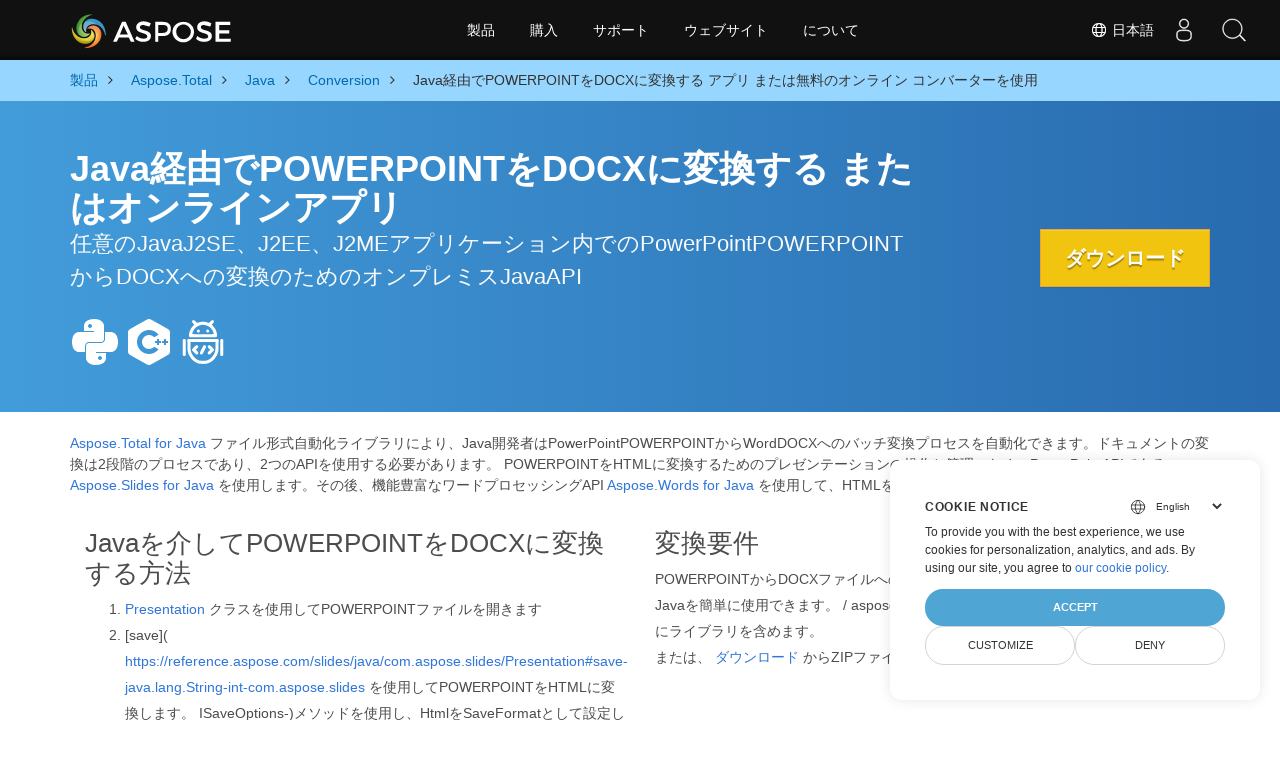

--- FILE ---
content_type: text/html
request_url: https://products.aspose.com/total/ja/java/conversion/powerpoint-to-docx/
body_size: 9958
content:
<!doctype html><html lang=ja class=no-js><head><meta charset=utf-8><link rel=dns-prefetch href=https://www.googletagmanager.com/><script>window.dataLayer=window.dataLayer||[];function gtag(){dataLayer.push(arguments)}gtag("set","url_passthrough",!0),gtag("set","ads_data_redaction",!0),gtag("consent","default",{ad_storage:"denied",ad_user_data:"denied",ad_personalization:"denied",analytics_storage:"denied"}),window.uetq=window.uetq||[],window.uetq.push("consent","default",{ad_storage:"denied"})</script><script>(function(e,t,n,s,o){e[s]=e[s]||[],e[s].push({"gtm.start":(new Date).getTime(),event:"gtm.js"});var a=t.getElementsByTagName(n)[0],i=t.createElement(n),r=s!="dataLayer"?"&l="+s:"";i.async=!0,i.src="https://www.googletagmanager.com/gtm.js?id="+o+r,a.parentNode.insertBefore(i,a)})(window,document,"script","dataLayer","GTM-NJMHSH")</script><meta name=robots content="index, follow"><link rel=apple-touch-icon sizes=180x180 href=https://cms.admin.containerize.com/templates/asposecloud/images/apple-touch-icon.png><link rel=icon type=image/png sizes=32x32 href=https://cms.admin.containerize.com/templates/asposecloud/images/favicon-32x32.png><link rel=icon type=image/png sizes=16x16 href=https://cms.admin.containerize.com/templates/asposecloud/images/favicon-16x16.png><link rel=mask-icon href=https://cms.admin.containerize.com/templates/asposecloud/images/safari-pinned-tab.svg color=#5bbad5><link rel="shortcut icon" href=https://cms.admin.containerize.com/templates/asposecloud/images/favicon.ico><meta name=msapplication-TileColor content="#2b5797"><meta name=msapplication-config content="https://cms.admin.containerize.com/templates/asposecloud/images/browserconfig.xml"><meta name=theme-color content="#ffffff"><meta name=author content="Aspose"><meta charset=utf-8><meta name=viewport content="width=device-width,initial-scale=1,shrink-to-fit=no"><link rel=canonical href=https://products.aspose.com/total/ja/java/conversion/powerpoint-to-docx/><link rel=alternate hreflang=x-default href=https://products.aspose.com/total/java/conversion/powerpoint-to-docx/><link rel=alternate hreflang=en href=https://products.aspose.com/total/java/conversion/powerpoint-to-docx/><link rel=alternate hreflang=fr href=https://products.aspose.com/total/fr/java/conversion/powerpoint-to-docx/><link rel=alternate hreflang=tr href=https://products.aspose.com/total/tr/java/conversion/powerpoint-to-docx/><link rel=alternate hreflang=de href=https://products.aspose.com/total/de/java/conversion/powerpoint-to-docx/><link rel=alternate hreflang=el href=https://products.aspose.com/total/el/java/conversion/powerpoint-to-docx/><link rel=alternate hreflang=ru href=https://products.aspose.com/total/ru/java/conversion/powerpoint-to-docx/><link rel=alternate hreflang=zh href=https://products.aspose.com/total/zh/java/conversion/powerpoint-to-docx/><link rel=alternate hreflang=nl href=https://products.aspose.com/total/nl/java/conversion/powerpoint-to-docx/><link rel=alternate hreflang=pt href=https://products.aspose.com/total/pt/java/conversion/powerpoint-to-docx/><link rel=alternate hreflang=it href=https://products.aspose.com/total/it/java/conversion/powerpoint-to-docx/><link rel=alternate hreflang=es href=https://products.aspose.com/total/es/java/conversion/powerpoint-to-docx/><link rel=alternate hreflang=ko href=https://products.aspose.com/total/ko/java/conversion/powerpoint-to-docx/><link rel=alternate hreflang=id href=https://products.aspose.com/total/id/java/conversion/powerpoint-to-docx/><link rel=alternate hreflang=sv href=https://products.aspose.com/total/sv/java/conversion/powerpoint-to-docx/><link rel=alternate hreflang=hu href=https://products.aspose.com/total/hu/java/conversion/powerpoint-to-docx/><link rel=alternate hreflang=pl href=https://products.aspose.com/total/pl/java/conversion/powerpoint-to-docx/><link rel=alternate hreflang=cs href=https://products.aspose.com/total/cs/java/conversion/powerpoint-to-docx/><link rel=alternate hreflang=uk href=https://products.aspose.com/total/uk/java/conversion/powerpoint-to-docx/><link rel=alternate hreflang=he href=https://products.aspose.com/total/he/java/conversion/powerpoint-to-docx/><link rel=alternate hreflang=ar href=https://products.aspose.com/total/ar/java/conversion/powerpoint-to-docx/><link rel=alternate hreflang=hi href=https://products.aspose.com/total/hi/java/conversion/powerpoint-to-docx/><link rel=alternate hreflang=th href=https://products.aspose.com/total/th/java/conversion/powerpoint-to-docx/><link rel=alternate hreflang=vi href=https://products.aspose.com/total/vi/java/conversion/powerpoint-to-docx/><meta name=generator content="Hugo 0.101.0"><title>Java経由でPOWERPOINTをDOCXに変換する アプリ または無料のオンライン コンバーターを使用 | products.aspose.com</title><meta name=description content="MicrosoftWordやPowerPointを使用せずにPOWERPOINTをDOCXにエクスポートするJavaAPI またはオンライン。コードを統合する前に、無料の POWERPOINT から DOCX へのオンライン コンバーターをすばやくテストします。"><script type=application/ld+json>{"@context":"http://schema.org/","@type":"SoftwareApplication","name":"Aspose.Total for Java","applicationCategory":"DeveloperApplication","image":["https://www.aspose.cloud/templates/aspose/img/products/total/aspose_total-for-java.svg"],"description":"MicrosoftWordやPowerPointを使用せずにPOWERPOINTをDOCXにエクスポートするJavaAPI またはオンライン。コードを統合する前に、無料の POWERPOINT から DOCX へのオンライン コンバーターをすばやくテストします。","downloadUrl":"https://releases.aspose.com/total/java/","releaseNotes":"https://docs.aspose.com/total/java/release-notes/","operatingSystem":["Windows","Linux","macOS"]}</script><script type=application/ld+json>{"@context":"https://schema.org/","@type":"Article","mainEntityOfPage":{"@type":"WebPage","@id":"https:\/\/products.aspose.com\/total\/ja\/java\/conversion\/powerpoint-to-docx\/"},"headline":"Java経由でPOWERPOINTをDOCXに変換する アプリ または無料のオンライン コンバーターを使用","description":"MicrosoftWordやPowerPointを使用せずにPOWERPOINTをDOCXにエクスポートするJavaAPI またはオンライン。コードを統合する前に、無料の POWERPOINT から DOCX へのオンライン コンバーターをすばやくテストします。","image":{"@type":"ImageObject","url":"https://www.aspose.cloud/templates/aspose/img/products/total/aspose_total-for-java.svg","width":"","height":""},"author":{"@type":"Organization","name":"Aspose Pty Ltd"},"publisher":{"@type":"Organization","name":"Aspose Pty Ltd","logo":{"@type":"ImageObject","url":"https://about.aspose.com/templates/aspose/img/svg/aspose-logo.svg","width":"","height":""}},"datePublished":"2026-01-15","wordCount":"246","articleBody":"[Java経由でPOWERPOINTをDOCXに変換する またはオンラインアプリ 任意のJavaJ2SE、J2EE、J2MEアプリケーション内でのPowerPointPOWERPOINTからDOCXへの変換のためのオンプレミスJavaAPI ダウンロード \u0026nbsp; Aspose.Total for Java ファイル形式自動化ライブラリにより、Java開発者はPowerPointPOWERPOINTからWordDOCXへのバッチ変換プロセスを自動化できます。ドキュメントの変換は2段階のプロセスであり、2つのAPIを使用する必要があります。 POWERPOINTをHTMLに変換するためのプレゼンテーションの操作と管理のためのPowerPointAPIである Aspose.Slides for Java を使用します。その後、機能豊富なワードプロセッシングAPI Aspose.Words for Java を使用して、HTMLをDOCXに変換します。 Javaを介してPOWERPOINTをDOCXに変換する方法 Presentation クラスを使用してPOWERPOINTファイルを開きます [save]( https:\/\/reference.aspose.com\/slides\/java\/com.aspose.slides\/Presentation#save-java.lang.String-int-com.aspose.slides を使用してPOWERPOINTをHTMLに変換します。 ISaveOptions-)メソッドを使用し、HtmlをSaveFormatとして設定します Document クラスを使用して変換されたHTMLファイルをロードします save メソッドを使用してドキュメントをDOCX形式で保存します 変換要件 POWERPOINTからDOCXファイルへの変換では、 Maven から直接Aspose.Total for Javaを簡単に使用できます。 \/ aspose-total)ベースのプロジェクトであり、pom.xmlにライブラリを含めます。 または、 ダウンロード からZIPファイルを取得することもできます。 POWERPOINTからDOCXへの無料オンラインコンバーター 変換要件 APIを使用して、透かしを使用してPOWERPOINTファイルからDOCXへの変換を実行することもできます。 DOCXドキュメントに透かしを追加するには、最初にPOWERPOINTファイルをHTMLに変換し、それに透かしを追加します。透かしを追加するには、 Document クラスを使用して新しく作成したHTMLファイルをロードし、TextWatermarkOptionsのインスタンスを作成して設定します。そのプロパティ、Watermark.setTextメソッドを呼び出し、TextWatermarkOptionsの透かしテキストとオブジェクトを渡します。 ``` **PowerPointをDOCXに変換**することで、プレゼンテーションを**現代のWord形式**にエクスポートし、現在のWord機能や共同作業ツールとの互換性を確保します。 主な使用シナリオ スライドを編集可能な現代のWord文書に変換する プレゼンテーションコンテンツのチーム共同作業 レポートやトレーニング資料の準備 広くサポートされているDOCX形式でのアーカイブ スライドデッキからの構造化された文書作成 自動化シナリオ バッチ処理によるスライドからDOCXへの変換ワークフロー 企業向けの自動化されたコンテンツ再利用 スライドに基づいたレポート生成 コンテンツ管理システムとの統合 ``` よくある質問 オンラインで POWERPOINT を DOCX に変換するにはどうすればよいですか? POWERPOINT変換用のオンラインアプリは上記に統合されています。 POWERPOINT ファイルをオンラインで DOCX 形式に変換するには、次の簡単な手順に従ってください。まず、POWERPOINT ファイルを指定された領域にドラッグ アンド ドロップするか、白い領域内をクリックしてドキュメントをインポートして追加します。次に、「変換」ボタンをクリックして変換プロセスを開始します。 POWERPOINT から DOCX への変換が完了したら、変換されたファイルをワンクリックでダウンロードできます。必要なファイル形式をすばやく簡単に取得できます。 POWERPOINT の変換にはどのくらいの時間がかかりますか? このオンライン コンバーターは、高速で効率的な POWERPOINT から DOCX への変換を提供するように設計されています。変換プロセスの速度は、POWERPOINT ファイルのサイズによって異なる場合があります。小さなサイズの POWERPOINT ファイルは、わずか数秒で DOCX に変換できます。ただし、Java アプリケーション内に変換コードを統合している場合、変換速度は、アプリケーションをどれだけ最適化したかに依存する場合があります。いずれにせよ、当社の POWERPOINT から DOCX への変換ツールには、可能な限り最高のパフォーマンスと出力品質を保証する最先端の技術が搭載されています。 無料の Aspose.Total コンバーターを使用して POWERPOINT を DOCX に変換しても安全ですか? もちろん！ POWERPOINT から DOCX への変換プロセスが完了したら、提供されたダウンロード リンクから変換されたファイルをすばやく簡単にダウンロードできます。当社のシステムはデータのプライバシーとセキュリティを非常に重視しているため、アップロードされたすべてのファイルは 24 時間後に削除され、ダウンロード リンクは無効になります。無料アプリを使用して、ユーザーがコードを統合する前に結果を確認できるテスト環境を提供します。 POWERPOINT を含むファイル変換は完全に安全であり、誰もファイルにアクセスできませんのでご安心ください。 POWERPOINT を変換するには、どのブラウザを使用すればよいですか? このオンラインの POWERPOINT から DOCX へのコンバーターは、Google Chrome、Firefox、Opera、Safari などの最新のブラウザーと互換性があります。ただし、デスクトップ アプリケーションを開発している場合、Aspose.Total POWERPOINT Conversion API は、POWERPOINT ファイルを DOCX 形式に変換するためのスムーズで信頼性の高いソリューションを提供します。この API は、変換プロセスを可能な限り効率的かつ効果的にするためのさまざまな機能とカスタマイズ オプションを提供します。開発者であろうと一般ユーザーであろうと、POWERPOINT から DOCX への変換コードをアプリケーションに簡単に統合して、シームレスで手間のかからない変換を楽しむことができます。 POWERPOINT の変換オプションを Java で探索 POWERPOINT を CSV に変換 (カンマ区切りの値) POWERPOINT を DIF に変換 (データ交換フォーマット) POWERPOINT を EXCEL に変換 (スプレッドシートのファイル形式) POWERPOINT を FODS に変換 (OpenDocument フラット XML スプレッドシート) POWERPOINT を MARKDOWN に変換 (軽量マークアップ言語) POWERPOINT を MHTML に変換 (MIME HTML) POWERPOINT を ODS に変換 (OpenDocument スプレッドシート) POWERPOINT を SXC に変換 (StarOffice Calc スプレッドシート) POWERPOINT を TSV に変換 (タブ区切りの値) POWERPOINT を XLAM に変換 (Excel マクロ有効アドイン) POWERPOINT を XLSB に変換 (Excel バイナリ ワークブック) POWERPOINT を XLSM に変換 (マクロが有効なスプレッドシート) POWERPOINT を XLSX に変換 (XML ワークブックを開く) POWERPOINT を XLS に変換 (Microsoft Excel バイナリ形式) POWERPOINT を XLTM に変換 (Excel マクロ有効テンプレート) POWERPOINT を XLTX に変換 (Excel テンプレート) POWERPOINT を XLT に変換 (Excel 97 - 2003 テンプレート) \u0026nbsp;]"}</script><script type=application/ld+json>{"@context":"https://schema.org","@type":"Organization","name":"Aspose Pty. Ltd.","url":"https://www.aspose.com","logo":"https://about.aspose.com/templates/aspose/img/svg/aspose-logo.svg","alternateName":"Aspose","sameAs":["https://www.facebook.com/Aspose/","https://twitter.com/Aspose","https://www.youtube.com/user/AsposeVideo","https://www.linkedin.com/company/aspose","https://stackoverflow.com/questions/tagged/aspose","https://aspose.quora.com/","https://aspose.github.io/"],"contactPoint":[{"@type":"ContactPoint","telephone":"+1 903 306 1676","contactType":"sales","areaServed":"US","availableLanguage":"en"},{"@type":"ContactPoint","telephone":"+44 141 628 8900","contactType":"sales","areaServed":"GB","availableLanguage":"en"},{"@type":"ContactPoint","telephone":"+61 2 8006 6987","contactType":"sales","areaServed":"AU","availableLanguage":"en"}]}</script><script type=application/ld+json>{"@context":"https://schema.org","@type":"WebSite","url":"https://www.aspose.com","sameAs":["https://search.aspose.com","https://docs.aspose.com","https://blog.aspose.com","https://forum.aspose.com","https://products.aspose.com","https://about.aspose.com","https://purchase.aspose.com","https://apireference.aspose.com"],"potentialAction":{"@type":"SearchAction","target":"https://search.aspose.com/search/?q={search_term_string}","query-input":"required name=search_term_string"}}</script><meta itemprop=name content="Java経由でPOWERPOINTをDOCXに変換する アプリ または無料のオンライン コンバーターを使用"><meta itemprop=description content="MicrosoftWordやPowerPointを使用せずにPOWERPOINTをDOCXにエクスポートするJavaAPI またはオンライン。コードを統合する前に、無料の POWERPOINT から DOCX へのオンライン コンバーターをすばやくテストします。"><meta property="og:title" content="Java経由でPOWERPOINTをDOCXに変換する アプリ または無料のオンライン コンバーターを使用"><meta property="og:description" content="MicrosoftWordやPowerPointを使用せずにPOWERPOINTをDOCXにエクスポートするJavaAPI またはオンライン。コードを統合する前に、無料の POWERPOINT から DOCX へのオンライン コンバーターをすばやくテストします。"><meta property="og:type" content="website"><meta property="og:url" content="https://products.aspose.com/total/ja/java/conversion/powerpoint-to-docx/"><link href=/total/css/ico.min.css rel=stylesheet><link rel=preload href=/total/css/auto-page.min.css as=style onload='this.onload=null,this.rel="stylesheet"'><noscript><link rel=stylesheet href=/total/css/auto-page.min.css></noscript><script>(function(e,t,n,s,o,i,a){e.ContainerizeMenuObject=o,e[o]=e[o]||function(){(e[o].q=e[o].q||[]).push(arguments)},e[o].l=1*new Date,i=t.createElement(n),a=t.getElementsByTagName(n)[0],i.async=1,i.src=s,a.parentNode.append(i)})(window,document,"script","https://menu-new.containerize.com/scripts/engine.min.js?v=1.0.1","aspose-ja")</script><div class=lang-selector id=locale style=display:none!important><a href=#><em class="flag-jp flag-24"></em>&nbsp;日本語</a></div><div class="modal fade lanpopup" id=langModal tabindex=-1 aria-labelledby=langModalLabel data-nosnippet aria-modal=true role=dialog style=display:none><div class="modal-dialog modal-dialog-centered modal-lg"><div class=modal-content style=background-color:#343a40><a class=lang-close id=lang-close href=#><img src=/images/close.svg width=14 height=14 alt=Close></em></a><div class=modal-body><div class=rowbox><div class="col langbox"><a href=https://products.aspose.com/total/java/conversion/powerpoint-to-docx/ data-title=En class=langmenu><span><em class="flag-us flag-24"></em>&nbsp;English</span></a></div><div class="col langbox"><a href=https://products.aspose.com/total/fr/java/conversion/powerpoint-to-docx/ data-title=Fr class=langmenu><span><em class="flag-fr flag-24"></em>&nbsp;Français</span></a></div><div class="col langbox"><a href=https://products.aspose.com/total/tr/java/conversion/powerpoint-to-docx/ data-title=Tr class=langmenu><span><em class="flag-tr flag-24"></em>&nbsp;Türkçe</span></a></div><div class="col langbox"><a href=https://products.aspose.com/total/de/java/conversion/powerpoint-to-docx/ data-title=De class=langmenu><span><em class="flag-de flag-24"></em>&nbsp;Deutsch</span></a></div><div class="col langbox"><a href=https://products.aspose.com/total/el/java/conversion/powerpoint-to-docx/ data-title=El class=langmenu><span><em class="flag-gr flag-24"></em>&nbsp;Ελληνικά</span></a></div><div class="col langbox"><a href=https://products.aspose.com/total/ru/java/conversion/powerpoint-to-docx/ data-title=Ru class=langmenu><span><em class="flag-ru flag-24"></em>&nbsp;Русский</span></a></div><div class="col langbox"><a href=https://products.aspose.com/total/zh/java/conversion/powerpoint-to-docx/ data-title=Zh class=langmenu><span><em class="flag-cn flag-24"></em>&nbsp;简体中文</span></a></div><div class="col langbox"><a href=https://products.aspose.com/total/nl/java/conversion/powerpoint-to-docx/ data-title=Nl class=langmenu><span><em class="flag-nl flag-24"></em>&nbsp;Nederlands</span></a></div><div class="col langbox"><a href=https://products.aspose.com/total/pt/java/conversion/powerpoint-to-docx/ data-title=Pt class=langmenu><span><em class="flag-br flag-24"></em>&nbsp;Português</span></a></div><div class="col langbox"><a href=https://products.aspose.com/total/it/java/conversion/powerpoint-to-docx/ data-title=It class=langmenu><span><em class="flag-it flag-24"></em>&nbsp;Italiano</span></a></div><div class="col langbox"><a href=https://products.aspose.com/total/es/java/conversion/powerpoint-to-docx/ data-title=Es class=langmenu><span><em class="flag-es flag-24"></em>&nbsp;Español</span></a></div><div class="col langbox"><a href=https://products.aspose.com/total/ko/java/conversion/powerpoint-to-docx/ data-title=Ko class=langmenu><span><em class="flag-kr flag-24"></em>&nbsp;한국인</span></a></div><div class="col langbox"><a href=https://products.aspose.com/total/id/java/conversion/powerpoint-to-docx/ data-title=Id class=langmenu><span><em class="flag-id flag-24"></em>&nbsp;Indonesian</span></a></div><div class="col langbox"><a href=https://products.aspose.com/total/sv/java/conversion/powerpoint-to-docx/ data-title=Sv class=langmenu><span><em class="flag-se flag-24"></em>&nbsp;Svenska</span></a></div><div class="col langbox"><a href=https://products.aspose.com/total/hu/java/conversion/powerpoint-to-docx/ data-title=Hu class=langmenu><span><em class="flag-hu flag-24"></em>&nbsp;Magyar</span></a></div><div class="col langbox"><a href=https://products.aspose.com/total/pl/java/conversion/powerpoint-to-docx/ data-title=Pl class=langmenu><span><em class="flag-pl flag-24"></em>&nbsp;Polski</span></a></div><div class="col langbox"><a href=https://products.aspose.com/total/cs/java/conversion/powerpoint-to-docx/ data-title=Cs class=langmenu><span><em class="flag-cz flag-24"></em>&nbsp;čeština</span></a></div><div class="col langbox"><a href=https://products.aspose.com/total/uk/java/conversion/powerpoint-to-docx/ data-title=Uk class=langmenu><span><em class="flag-ua flag-24"></em>&nbsp;Україна</span></a></div><div class="col langbox"><a href=https://products.aspose.com/total/he/java/conversion/powerpoint-to-docx/ data-title=He class=langmenu><span><em class="flag-il flag-24"></em>&nbsp;עִברִית</span></a></div><div class="col langbox"><a href=https://products.aspose.com/total/ar/java/conversion/powerpoint-to-docx/ data-title=Ar class=langmenu><span><em class="flag-sa flag-24"></em>&nbsp;عربي</span></a></div><div class="col langbox"><a href=https://products.aspose.com/total/hi/java/conversion/powerpoint-to-docx/ data-title=Hi class=langmenu><span><em class="flag-in flag-24"></em>&nbsp;हिन्दी</span></a></div><div class="col langbox"><a href=https://products.aspose.com/total/th/java/conversion/powerpoint-to-docx/ data-title=Th class=langmenu><span><em class="flag-th flag-24"></em>&nbsp;ไทย</span></a></div><div class="col langbox"><a href=https://products.aspose.com/total/vi/java/conversion/powerpoint-to-docx/ data-title=Vi class=langmenu><span><em class="flag-vn flag-24"></em>&nbsp;Tiếng Việt</span></a></div></div></div></div></div></div></div><script>const langshowpop=document.getElementById("locale"),langhidepop=document.getElementById("lang-close");langshowpop.addEventListener("click",addClass,!1),langhidepop.addEventListener("click",removeClass,!1);function addClass(e){e.preventDefault();var t=document.querySelector(".lanpopup");t.classList.toggle("show")}function removeClass(e){e.preventDefault();var t=document.querySelector(".lanpopup");t.classList.remove("show")}</script><link rel=stylesheet href=https://www.aspose.com/css/locale.min.css><script defer>const observer=new MutationObserver((e,t)=>{const n=document.getElementById("DynabicMenuUserControls");if(n){const e=document.getElementById("locale");n.prepend(e),e.setAttribute("id","localswitch"),e.setAttribute("style","visibility:visible"),t.disconnect();return}});observer.observe(document,{childList:!0,subtree:!0})</script></head><body class=td-section><noscript><iframe src="https://www.googletagmanager.com/ns.html?id=GTM-NJMHSH" height=0 width=0 style=display:none;visibility:hidden></iframe></noscript><script src=https://www.consentise.com/v1.2/consent-min.js data-cookiedomain=.aspose.com data-privacy-policy-url=https://about.aspose.com/legal/privacy-policy/ data-preferred-color=#4FA5D3 data-default-language=en defer></script><style>.bg-light-primary{background:#97d6ff}.productbreadcrumbs li{list-style-type:none}.productbreadcrumbs li{padding:10px 0;display:inline-block;color:#333}.productbreadcrumbs a{display:inline-block;color:#006bb0!important}.productbreadcrumbs li i{margin:0 10px}@media(max-width:688px){.productbreadcrumbs{padding:0 20px!important}}</style><div class="container-fluid bg-light-primary"><div class=container><div class=row><div class="col-md-12 p-0"><ol class="d-flex align-items-center m-0 productbreadcrumbs p-0" itemscope itemtype=https://schema.org/BreadcrumbList><li itemprop=itemListElement itemscope itemtype=https://schema.org/ListItem><a href=/ja/ itemprop=item><span itemprop=name>製品</span></a><meta itemprop=position content="1"></li><li itemprop=itemListElement itemscope itemtype=https://schema.org/ListItem><i class="fa fa-angle-right">&nbsp;</i>
<a itemprop=item href=/total/ja/><span itemprop=name>Aspose.Total</span></a><meta itemprop=position content="2"></li><li itemprop=itemListElement itemscope itemtype=https://schema.org/ListItem><i class="fa fa-angle-right">&nbsp;</i>
<a itemprop=item href=/total/ja/java/><span itemprop=name>Java</span></a><meta itemprop=position content="3"></li><li itemprop=itemListElement itemscope itemtype=https://schema.org/ListItem><i class="fa fa-angle-right">&nbsp;</i>
<a itemprop=item href=/total/ja/java/conversion/><span itemprop=name>Conversion</span></a><meta itemprop=position content="4"></li><li itemprop=itemListElement itemscope itemtype=https://schema.org/ListItem><i class="fa fa-angle-right">&nbsp;</i>
<span itemprop=name>Java経由でPOWERPOINTをDOCXに変換する アプリ または無料のオンライン コンバーターを使用</span><meta itemprop=position content="5"></li></ol></div></div></div></div><div class="container-fluid td-default td-outer set-min-height"><main role=main class=td-main><style>.header1.header2.productfamilyheader.minify-header{background:#439cda;background:linear-gradient(90deg,#439cda 0%,#286baf 100%)!important;margin-top:0;color:#fff;text-align:center;padding-bottom:45px}.header1.header2.productfamilyheader.minify-header h1,.header1.header2.productfamilyheader.minify-header h2{text-align:center!important}h3.h3title{margin-top:2%!important;margin-bottom:25px;font-size:26px!important;color:#182945!important;width:100%;font-weight:700!important}.faqsection h4{margin-top:2%!important;margin-bottom:10px;font-size:16px!important;color:#182945!important;width:100%;font-weight:600!important}.faqsection p{color:#666}.other-converter span{display:block!important}h4.h3title,h3.h3title{color:#182945!important}.howtolist li{margin-right:0!important;line-height:30px;position:relative;margin-bottom:10px;font-size:18px;list-style-type:none}.howtolist li:before{content:"";position:absolute;left:-30px;top:5px;display:block;background:#006bb0;width:20px;height:20px;color:#fff;text-align:center;line-height:20px;font-size:12px;font-weight:700;border-radius:4px}.howtolist li:nth-child(1):before{content:"1"}.howtolist li:nth-child(2):before{content:"2"}.howtolist li:nth-child(3):before{content:"3"}.howtolist li:nth-child(4):before{content:"4"}.howtolist li:nth-child(5):before{content:"5"}.howtolist li:nth-child(6):before{content:"6"}.howtolist li:nth-child(7):before{content:"7"}.howtolist li:nth-child(8):before{content:"8"}.howtolist li:nth-child(9):before{content:"9"}.howtolist li:nth-child(10):before{content:"10"}.container .mt-0{margin-top:0!important}.container .mb-0{margin-bottom:0!important}.remove-rp{padding-right:0!important}.remove-lp{padding-left:0!important}.highlight pre{padding:20px;border-radius:10px!important}.h2title{margin-top:1rem!important}.bg-light-gray{background:#f7f7f7}.td-outer,.container-fluid.bg-light-primary{padding-left:0;padding-right:0}.pf-landing-page-com .header1 h1,.pf-landing-page-com .header1 h2{text-align:left!important;margin-top:0!important;margin-bottom:0!important}main.td-main p+div .codeblock{padding-top:1rem}.features-section h5{margin-top:0!important}main.td-main p{margin-bottom:0!important}.singleproduct h2.h2title{margin-top:2rem!important;margin-bottom:1rem!important}.pf-landing-page-com{margin-left:0!important;margin-right:0!important}@media(max-width:768px){#howto{padding:10px 20px 20px}#howto ol{padding:0}#howto h2,#howto .h2{text-align:center}.howtolist .howtosection{display:table!important;align-content:center;justify-content:left;margin-top:30px!important}.howtolist .howtosectiongfx{order:1}.howtolist .dflex,.howtolist .howtosectiongfx{display:block}.howtolist ul{list-style-type:none;margin:25px 0 0;padding:0}.howtolist li{line-height:26px;text-align:left;width:100%;margin:0 0 20px;padding-top:0;padding-right:35px;padding-bottom:0;padding-left:0;display:inline-block;text-indent:0;padding-left:30px;font-size:14px}.howtolist li:before{content:"";position:absolute;left:0;top:5px;display:block;background:#006bb0;width:20px;height:20px;color:#fff;text-align:center;line-height:20px;text-indent:0;font-size:12px;font-weight:700;border-radius:4px}.convertypes p{text-align:left!important}.howtolist.d-flex{display:block!important}h3.h3title,h4.h3title{line-height:30px!important;font-size:22px!important}.desktopon{display:none!important}}@media(max-width:668px){.other-converter{max-width:50%}.productbreadcrumbs li:last-child i{margin-left:0!important}.singleproduct h2.h2title{margin-top:1rem!important;margin-bottom:1rem!important}}</style><div class=pf-landing-page-com><div class="container-fluid header1 header2 productfamilyheader minify-header2"><div class=container><div class="row pt-lg-5"><div class="col-md-9 m-auto padding0"><div class="padding0 col-lg-12 tc"><h1 class="mt-0 mb-0">Java経由でPOWERPOINTをDOCXに変換する またはオンラインアプリ</h1><h2 class=pr-h2>任意のJavaJ2SE、J2EE、J2MEアプリケーション内でのPowerPointPOWERPOINTからDOCXへの変換のためのオンプレミスJavaAPI</h2><p class="mt-4 platforms-ico" style=text-align:left><a href=https://products.aspose.com/total/ja/python-net/conversion/powerpoint-to-docx/><img width=50 height=50 src=https://products.aspose.com/total/images/python.svg></a>
<a href=https://products.aspose.com/total/ja/cpp/conversion/powerpoint-to-docx/><img width=50 height=50 src=https://products.aspose.com/total/images/cpp.svg></a>
<a href=https://products.aspose.com/total/ja/android-java/conversion/powerpoint-to-docx/><img width=50 height=50 src=https://products.aspose.com/total/images/android.svg></a></p></div></div><div class="padding0 col-lg-3 tr"><a href=https://releases.aspose.com/ja/total/java/ class="btn btn-warning btn-large">ダウンロード</a></div></div></div></div></div><style>@media(max-width:980px){body .pf-landing-page-com .header2{display:block!important}body .pf-landing-page-com .header1 h1,.pf-landing-page-com .header1 h2{text-align:center!important;margin-top:20px!important}}</style><style>.platforms-ico{text-align:left!Important}.platforms-ico img{filter:invert(100)brightness(100);max-width:50px!important;width:50px!important}@media(max-width:668px){p.platforms-ico{text-align:center!Important}}</style><div class=cleartop>&nbsp;</div><div class="container-fluid productfamilypage bg-gray"><div class="container features-section"><div class=row><p><p><a href=https://products.aspose.com/total/java/>Aspose.Total for Java</a>
ファイル形式自動化ライブラリにより、Java開発者はPowerPointPOWERPOINTからWordDOCXへのバッチ変換プロセスを自動化できます。ドキュメントの変換は2段階のプロセスであり、2つのAPIを使用する必要があります。 POWERPOINTをHTMLに変換するためのプレゼンテーションの操作と管理のためのPowerPointAPIである
<a href=https://products.aspose.com/slides/java/>Aspose.Slides for Java</a>
を使用します。その後、機能豊富なワードプロセッシングAPI
<a href=https://products.aspose.com/words/java/>Aspose.Words for Java</a>
を使用して、HTMLをDOCXに変換します。</p></p></div></div></div><div class='container-fluid bg-white agp-content section'><div class=container><div class=row><div class="col-md-6 tl"><h2 class=heading-border>Javaを介してPOWERPOINTをDOCXに変換する方法</h2><ol><li><a href=https://reference.aspose.com/slides/java/com.aspose.slides/Presentation>Presentation</a>
クラスを使用してPOWERPOINTファイルを開きます</li><li>[save](
<a href=https://reference.aspose.com/slides/java/com.aspose.slides/Presentation#save-java.lang.String-int-com.aspose.slides>https://reference.aspose.com/slides/java/com.aspose.slides/Presentation#save-java.lang.String-int-com.aspose.slides</a>
を使用してPOWERPOINTをHTMLに変換します。 ISaveOptions-)メソッドを使用し、HtmlをSaveFormatとして設定します</li><li><a href=https://reference.aspose.com/words/java/com.aspose.words/Document>Document</a>
クラスを使用して変換されたHTMLファイルをロードします</li><li><a href=https://reference.aspose.com/words/java/com.aspose.words/Document#save%28java.lang.String,int%29>save</a>
メソッドを使用してドキュメントをDOCX形式で保存します</li></ol></div><div class="col-md-6 tl"><h2 class=heading-border>変換要件</h2><p>POWERPOINTからDOCXファイルへの変換では、
<a href=https://repository.aspose.com/webapp/#/artifacts/browse/tree/General/repo/com/aspose>Maven</a>
から直接Aspose.Total for Javaを簡単に使用できます。 / aspose-total)ベースのプロジェクトであり、pom.xmlにライブラリを含めます。</p><p>または、
<a href=https://releases.aspose.com/total/java>ダウンロード</a>
からZIPファイルを取得することもできます。</p></div><div class="remove-rp remove-lp col-md-12"><div class=codeblock id=code><h3></h3><script type=application/javascript src="https://gist.github.com/aspose-com-gists/e2391d73d26866486249478b88c2ad59.js?file=convert-powerpoint-to-word.java"></script></div></div></div></div></div><div class="container-fluid agp-content bg-white aboutfile box-1 vh100 section nopbtm"><div class=container><div class=row><div class="demobox tc col-md-12 padding-0" align=center><h3>POWERPOINTからDOCXへの無料オンラインコンバーター</h3><iframe title=pptxからdocxへの変換オンラインツール style=border:none;height:426px scrolling=no src="https://widgets.aspose.cloud/total-conversion/?to=docx&from=pptx" id=child-iframe width=80%></iframe></div></div></div></div><div class="container-fluid productfamilypage"><div class="features-section singleproduct"><div class=container><div class=row><div class="remove-rp remove-lp col-lg-12"><h2 class=h2title>変換要件</h2><p>APIを使用して、透かしを使用してPOWERPOINTファイルからDOCXへの変換を実行することもできます。 DOCXドキュメントに透かしを追加するには、最初にPOWERPOINTファイルをHTMLに変換し、それに透かしを追加します。透かしを追加するには、
<a href=https://reference.aspose.com/words/java/com.aspose.words/Document>Document</a>
クラスを使用して新しく作成したHTMLファイルをロードし、TextWatermarkOptionsのインスタンスを作成して設定します。そのプロパティ、Watermark.setTextメソッドを呼び出し、TextWatermarkOptionsの透かしテキストとオブジェクトを渡します。</p><div class="remove-rp remove-lp col-md-12"><div class=codeblock id=code><h3></h3><script type=application/javascript src="https://gist.github.com/aspose-com-gists/e2391d73d26866486249478b88c2ad59.js?file=convert-protected-powerpoint-to-word.java"></script></div></div></div></div></div></div></div>```<div class='container-fluid bg-white agp-content section'><div class=container><div class=row>**PowerPointをDOCXに変換**することで、プレゼンテーションを**現代のWord形式**にエクスポートし、現在のWord機能や共同作業ツールとの互換性を確保します。<div class="col-md-6 tl"><h2 class=heading-border>主な使用シナリオ</h2><ul><li>スライドを編集可能な現代のWord文書に変換する</li><li>プレゼンテーションコンテンツのチーム共同作業</li><li>レポートやトレーニング資料の準備</li><li>広くサポートされているDOCX形式でのアーカイブ</li><li>スライドデッキからの構造化された文書作成</li></ul></div><div class="col-md-6 tl"><h2 class=heading-border>自動化シナリオ</h2><ul><li>バッチ処理によるスライドからDOCXへの変換ワークフロー</li><li>企業向けの自動化されたコンテンツ再利用</li><li>スライドに基づいたレポート生成</li><li>コンテンツ管理システムとの統合</li></ul></div></div></div></div>```<div class='pf-landing-page-com autogen'><style>.howtolist li{margin-right:0!important;line-height:26px;position:relative;margin-bottom:10px;font-size:13px;list-style-type:none}</style><div class="col-md-12 tl bg-gray-dark howtolist section"><a class=anchor name=faqpage></a><div class="container tl dflex" itemscope itemtype=https://schema.org/FAQPage><div class="col-md-4 howtosectiongfx"><img class=social-panel-hide-on-mobile src=https://www.groupdocs.cloud/templates/brand/images/groupdocs/conversion/groupdocs_conversion-brand.png alt=FAQs width=335 height=283></div><div class="howtosection col-md-8"><div><h2>よくある質問</h2><ul><li itemscope itemprop=mainEntity itemtype=https://schema.org/Question><div><span itemprop=name><b>オンラインで POWERPOINT を DOCX に変換するにはどうすればよいですか?</b></span></div><div itemscope itemprop=acceptedAnswer itemtype=https://schema.org/Answer><span itemprop=text>POWERPOINT変換用のオンラインアプリは上記に統合されています。 POWERPOINT ファイルをオンラインで DOCX 形式に変換するには、次の簡単な手順に従ってください。まず、POWERPOINT ファイルを指定された領域にドラッグ アンド ドロップするか、白い領域内をクリックしてドキュメントをインポートして追加します。次に、「変換」ボタンをクリックして変換プロセスを開始します。 POWERPOINT から DOCX への変換が完了したら、変換されたファイルをワンクリックでダウンロードできます。必要なファイル形式をすばやく簡単に取得できます。</span></div></li><li itemscope itemprop=mainEntity itemtype=https://schema.org/Question><div><span itemprop=name><b>POWERPOINT の変換にはどのくらいの時間がかかりますか?</b></span></div><div itemscope itemprop=acceptedAnswer itemtype=https://schema.org/Answer><span itemprop=text>このオンライン コンバーターは、高速で効率的な POWERPOINT から DOCX への変換を提供するように設計されています。変換プロセスの速度は、POWERPOINT ファイルのサイズによって異なる場合があります。小さなサイズの POWERPOINT ファイルは、わずか数秒で DOCX に変換できます。ただし、Java アプリケーション内に変換コードを統合している場合、変換速度は、アプリケーションをどれだけ最適化したかに依存する場合があります。いずれにせよ、当社の POWERPOINT から DOCX への変換ツールには、可能な限り最高のパフォーマンスと出力品質を保証する最先端の技術が搭載されています。</span></div></li><li itemscope itemprop=mainEntity itemtype=https://schema.org/Question><div><span itemprop=name><b>無料の Aspose.Total コンバーターを使用して POWERPOINT を DOCX に変換しても安全ですか?</b></span></div><div itemscope itemprop=acceptedAnswer itemtype=https://schema.org/Answer><span itemprop=text>もちろん！ POWERPOINT から DOCX への変換プロセスが完了したら、提供されたダウンロード リンクから変換されたファイルをすばやく簡単にダウンロードできます。当社のシステムはデータのプライバシーとセキュリティを非常に重視しているため、アップロードされたすべてのファイルは 24 時間後に削除され、ダウンロード リンクは無効になります。無料アプリを使用して、ユーザーがコードを統合する前に結果を確認できるテスト環境を提供します。 POWERPOINT を含むファイル変換は完全に安全であり、誰もファイルにアクセスできませんのでご安心ください。</span></div></li><li itemscope itemprop=mainEntity itemtype=https://schema.org/Question><div><span itemprop=name><b>POWERPOINT を変換するには、どのブラウザを使用すればよいですか?</b></span></div><div itemscope itemprop=acceptedAnswer itemtype=https://schema.org/Answer><span itemprop=text>このオンラインの POWERPOINT から DOCX へのコンバーターは、Google Chrome、Firefox、Opera、Safari などの最新のブラウザーと互換性があります。ただし、デスクトップ アプリケーションを開発している場合、Aspose.Total POWERPOINT Conversion API は、POWERPOINT ファイルを DOCX 形式に変換するためのスムーズで信頼性の高いソリューションを提供します。この API は、変換プロセスを可能な限り効率的かつ効果的にするためのさまざまな機能とカスタマイズ オプションを提供します。開発者であろうと一般ユーザーであろうと、POWERPOINT から DOCX への変換コードをアプリケーションに簡単に統合して、シームレスで手間のかからない変換を楽しむことができます。</span></div></li></ul></div></div></div><div class="col-md-12 pt-5 pb-5 convertypes bg-white agp-content section" id=dvOtherSupportedConversions><div class=container><h3 id="hOtherSupportedFeatureHeading tc" class="tc d-block">POWERPOINT の変換オプションを Java で探索</h3><div class="row other-converters"><div class="col-md-3 other-converter"><a href=https://products.aspose.com/total/ja/java/conversion/powerpoint-to-csv/>POWERPOINT を CSV に変換</a>
(カンマ区切りの値)</div><div class="col-md-3 other-converter"><a href=https://products.aspose.com/total/ja/java/conversion/powerpoint-to-dif/>POWERPOINT を DIF に変換</a>
(データ交換フォーマット)</div><div class="col-md-3 other-converter"><a href=https://products.aspose.com/total/ja/java/conversion/powerpoint-to-excel/>POWERPOINT を EXCEL に変換</a>
(スプレッドシートのファイル形式)</div><div class="col-md-3 other-converter"><a href=https://products.aspose.com/total/ja/java/conversion/powerpoint-to-fods/>POWERPOINT を FODS に変換</a>
(OpenDocument フラット XML スプレッドシート)</div><div class="col-md-3 other-converter"><a href=https://products.aspose.com/total/ja/java/conversion/powerpoint-to-markdown/>POWERPOINT を MARKDOWN に変換</a>
(軽量マークアップ言語)</div><div class="col-md-3 other-converter"><a href=https://products.aspose.com/total/ja/java/conversion/powerpoint-to-mhtml/>POWERPOINT を MHTML に変換</a>
(MIME HTML)</div><div class="col-md-3 other-converter"><a href=https://products.aspose.com/total/ja/java/conversion/powerpoint-to-ods/>POWERPOINT を ODS に変換</a>
(OpenDocument スプレッドシート)</div><div class="col-md-3 other-converter"><a href=https://products.aspose.com/total/ja/java/conversion/powerpoint-to-sxc/>POWERPOINT を SXC に変換</a>
(StarOffice Calc スプレッドシート)</div><div class="col-md-3 other-converter"><a href=https://products.aspose.com/total/ja/java/conversion/powerpoint-to-tsv/>POWERPOINT を TSV に変換</a>
(タブ区切りの値)</div><div class="col-md-3 other-converter"><a href=https://products.aspose.com/total/ja/java/conversion/powerpoint-to-xlam/>POWERPOINT を XLAM に変換</a>
(Excel マクロ有効アドイン)</div><div class="col-md-3 other-converter"><a href=https://products.aspose.com/total/ja/java/conversion/powerpoint-to-xlsb/>POWERPOINT を XLSB に変換</a>
(Excel バイナリ ワークブック)</div><div class="col-md-3 other-converter"><a href=https://products.aspose.com/total/ja/java/conversion/powerpoint-to-xlsm/>POWERPOINT を XLSM に変換</a>
(マクロが有効なスプレッドシート)</div><div class="col-md-3 other-converter"><a href=https://products.aspose.com/total/ja/java/conversion/powerpoint-to-xlsx/>POWERPOINT を XLSX に変換</a>
(XML ワークブックを開く)</div><div class="col-md-3 other-converter"><a href=https://products.aspose.com/total/ja/java/conversion/powerpoint-to-xls/>POWERPOINT を XLS に変換</a>
(Microsoft Excel バイナリ形式)</div><div class="col-md-3 other-converter"><a href=https://products.aspose.com/total/ja/java/conversion/powerpoint-to-xltm/>POWERPOINT を XLTM に変換</a>
(Excel マクロ有効テンプレート)</div><div class="col-md-3 other-converter"><a href=https://products.aspose.com/total/ja/java/conversion/powerpoint-to-xltx/>POWERPOINT を XLTX に変換</a>
(Excel テンプレート)</div><div class="col-md-3 other-converter"><a href=https://products.aspose.com/total/ja/java/conversion/powerpoint-to-xlt/>POWERPOINT を XLT に変換</a>
(Excel 97 - 2003 テンプレート)</div></div></div></div></div><div id=back-top><a class=backtop style=cursor:pointer;display:inline;opacity:1>&nbsp;</a></div></div></main></div><script src=https://code.jquery.com/jquery-3.3.1.min.js integrity="sha256-FgpCb/KJQlLNfOu91ta32o/NMZxltwRo8QtmkMRdAu8=" crossorigin=anonymous></script><script defer src=/total/js/main.min.bcff3ebc12e5204436729789d5fdbb30bd3f02f3529ae312b91c61c2335100e9.js integrity="sha256-vP8+vBLlIEQ2cpeJ1f27ML0/AvNSmuMSuRxhwjNRAOk=" crossorigin=anonymous></script><div id=DynabicMenuFooter></div></body></html>

--- FILE ---
content_type: text/javascript; charset=utf-8
request_url: https://gist.github.com/aspose-com-gists/e2391d73d26866486249478b88c2ad59.js?file=convert-powerpoint-to-word.java
body_size: 2352
content:
document.write('<link rel="stylesheet" href="https://github.githubassets.com/assets/gist-embed-68783a026c0c.css">')
document.write('<div id=\"gist114314455\" class=\"gist\">\n    <div class=\"gist-file\" translate=\"no\" data-color-mode=\"light\" data-light-theme=\"light\">\n      <div class=\"gist-data\">\n        <div class=\"js-gist-file-update-container js-task-list-container\">\n  <div id=\"file-convert-powerpoint-to-word-java\" class=\"file my-2\">\n    \n    <div itemprop=\"text\"\n      class=\"Box-body p-0 blob-wrapper data type-java  \"\n      style=\"overflow: auto\" tabindex=\"0\" role=\"region\"\n      aria-label=\"convert-powerpoint-to-word.java content, created by aspose-com-gists on 05:16AM on January 24, 2022.\"\n    >\n\n        \n<div class=\"js-check-hidden-unicode js-blob-code-container blob-code-content\">\n\n  <template class=\"js-file-alert-template\">\n  <div data-view-component=\"true\" class=\"flash flash-warn flash-full d-flex flex-items-center\">\n  <svg aria-hidden=\"true\" height=\"16\" viewBox=\"0 0 16 16\" version=\"1.1\" width=\"16\" data-view-component=\"true\" class=\"octicon octicon-alert\">\n    <path d=\"M6.457 1.047c.659-1.234 2.427-1.234 3.086 0l6.082 11.378A1.75 1.75 0 0 1 14.082 15H1.918a1.75 1.75 0 0 1-1.543-2.575Zm1.763.707a.25.25 0 0 0-.44 0L1.698 13.132a.25.25 0 0 0 .22.368h12.164a.25.25 0 0 0 .22-.368Zm.53 3.996v2.5a.75.75 0 0 1-1.5 0v-2.5a.75.75 0 0 1 1.5 0ZM9 11a1 1 0 1 1-2 0 1 1 0 0 1 2 0Z\"><\/path>\n<\/svg>\n    <span>\n      This file contains hidden or bidirectional Unicode text that may be interpreted or compiled differently than what appears below. To review, open the file in an editor that reveals hidden Unicode characters.\n      <a class=\"Link--inTextBlock\" href=\"https://github.co/hiddenchars\" target=\"_blank\">Learn more about bidirectional Unicode characters<\/a>\n    <\/span>\n\n\n  <div data-view-component=\"true\" class=\"flash-action\">        <a href=\"{{ revealButtonHref }}\" data-view-component=\"true\" class=\"btn-sm btn\">    Show hidden characters\n<\/a>\n<\/div>\n<\/div><\/template>\n<template class=\"js-line-alert-template\">\n  <span aria-label=\"This line has hidden Unicode characters\" data-view-component=\"true\" class=\"line-alert tooltipped tooltipped-e\">\n    <svg aria-hidden=\"true\" height=\"16\" viewBox=\"0 0 16 16\" version=\"1.1\" width=\"16\" data-view-component=\"true\" class=\"octicon octicon-alert\">\n    <path d=\"M6.457 1.047c.659-1.234 2.427-1.234 3.086 0l6.082 11.378A1.75 1.75 0 0 1 14.082 15H1.918a1.75 1.75 0 0 1-1.543-2.575Zm1.763.707a.25.25 0 0 0-.44 0L1.698 13.132a.25.25 0 0 0 .22.368h12.164a.25.25 0 0 0 .22-.368Zm.53 3.996v2.5a.75.75 0 0 1-1.5 0v-2.5a.75.75 0 0 1 1.5 0ZM9 11a1 1 0 1 1-2 0 1 1 0 0 1 2 0Z\"><\/path>\n<\/svg>\n<\/span><\/template>\n\n  <table data-hpc class=\"highlight tab-size js-file-line-container\" data-tab-size=\"4\" data-paste-markdown-skip data-tagsearch-path=\"convert-powerpoint-to-word.java\">\n        <tr>\n          <td id=\"file-convert-powerpoint-to-word-java-L1\" class=\"blob-num js-line-number js-blob-rnum\" data-line-number=\"1\"><\/td>\n          <td id=\"file-convert-powerpoint-to-word-java-LC1\" class=\"blob-code blob-code-inner js-file-line\"><span class=pl-c>// supports POTM, POT, POTX, PPSM, PPS, PPSX, PPTM, PPT, and PPTX input file formats<\/span><\/td>\n        <\/tr>\n        <tr>\n          <td id=\"file-convert-powerpoint-to-word-java-L2\" class=\"blob-num js-line-number js-blob-rnum\" data-line-number=\"2\"><\/td>\n          <td id=\"file-convert-powerpoint-to-word-java-LC2\" class=\"blob-code blob-code-inner js-file-line\"><span class=pl-c>// instantiate a Presentation object that represents a PPT file<\/span><\/td>\n        <\/tr>\n        <tr>\n          <td id=\"file-convert-powerpoint-to-word-java-L3\" class=\"blob-num js-line-number js-blob-rnum\" data-line-number=\"3\"><\/td>\n          <td id=\"file-convert-powerpoint-to-word-java-LC3\" class=\"blob-code blob-code-inner js-file-line\"><span class=pl-smi>Presentation<\/span> <span class=pl-s1>presentation<\/span> = <span class=pl-k>new<\/span> <span class=pl-smi>Presentation<\/span>(<span class=pl-s>&quot;input.ppt&quot;<\/span>);<\/td>\n        <\/tr>\n        <tr>\n          <td id=\"file-convert-powerpoint-to-word-java-L4\" class=\"blob-num js-line-number js-blob-rnum\" data-line-number=\"4\"><\/td>\n          <td id=\"file-convert-powerpoint-to-word-java-LC4\" class=\"blob-code blob-code-inner js-file-line\"><span class=pl-c>// save the presentation as HTML<\/span><\/td>\n        <\/tr>\n        <tr>\n          <td id=\"file-convert-powerpoint-to-word-java-L5\" class=\"blob-num js-line-number js-blob-rnum\" data-line-number=\"5\"><\/td>\n          <td id=\"file-convert-powerpoint-to-word-java-LC5\" class=\"blob-code blob-code-inner js-file-line\"><span class=pl-s1>presentation<\/span>.<span class=pl-en>save<\/span>(<span class=pl-s>&quot;htmlOutput.html&quot;<\/span>, <span class=pl-smi>SaveFormat<\/span>.<span class=pl-s1>Html<\/span>);<\/td>\n        <\/tr>\n        <tr>\n          <td id=\"file-convert-powerpoint-to-word-java-L6\" class=\"blob-num js-line-number js-blob-rnum\" data-line-number=\"6\"><\/td>\n          <td id=\"file-convert-powerpoint-to-word-java-LC6\" class=\"blob-code blob-code-inner js-file-line\"><span class=pl-c>// load HTML with an instance of Document<\/span><\/td>\n        <\/tr>\n        <tr>\n          <td id=\"file-convert-powerpoint-to-word-java-L7\" class=\"blob-num js-line-number js-blob-rnum\" data-line-number=\"7\"><\/td>\n          <td id=\"file-convert-powerpoint-to-word-java-LC7\" class=\"blob-code blob-code-inner js-file-line\"><span class=pl-smi>Document<\/span> <span class=pl-s1>document<\/span> = <span class=pl-k>new<\/span> <span class=pl-smi>Document<\/span>(<span class=pl-s>&quot;htmlOutput.html&quot;<\/span>);<\/td>\n        <\/tr>\n        <tr>\n          <td id=\"file-convert-powerpoint-to-word-java-L8\" class=\"blob-num js-line-number js-blob-rnum\" data-line-number=\"8\"><\/td>\n          <td id=\"file-convert-powerpoint-to-word-java-LC8\" class=\"blob-code blob-code-inner js-file-line\"><span class=pl-c>// supports DOC, DOCX, DOT, DOTM, DOTX, FLATOPC, ODT, OTT, RTF, TXT, WORDML, DOCM output file formats. <\/span><\/td>\n        <\/tr>\n        <tr>\n          <td id=\"file-convert-powerpoint-to-word-java-L9\" class=\"blob-num js-line-number js-blob-rnum\" data-line-number=\"9\"><\/td>\n          <td id=\"file-convert-powerpoint-to-word-java-LC9\" class=\"blob-code blob-code-inner js-file-line\"><span class=pl-c>// save document in DOC format<\/span><\/td>\n        <\/tr>\n        <tr>\n          <td id=\"file-convert-powerpoint-to-word-java-L10\" class=\"blob-num js-line-number js-blob-rnum\" data-line-number=\"10\"><\/td>\n          <td id=\"file-convert-powerpoint-to-word-java-LC10\" class=\"blob-code blob-code-inner js-file-line\"><span class=pl-s1>document<\/span>.<span class=pl-en>save<\/span>(<span class=pl-s>&quot;output.doc&quot;<\/span>,<span class=pl-smi>SaveFormat<\/span>.<span class=pl-s1>Doc<\/span>);   <\/td>\n        <\/tr>\n  <\/table>\n<\/div>\n\n\n    <\/div>\n\n  <\/div>\n<\/div>\n\n      <\/div>\n      <div class=\"gist-meta\">\n        <a href=\"https://gist.github.com/aspose-com-gists/e2391d73d26866486249478b88c2ad59/raw/90d8dd954965fa600286c63f2c24b4eccd51c435/convert-powerpoint-to-word.java\" style=\"float:right\" class=\"Link--inTextBlock\">view raw<\/a>\n        <a href=\"https://gist.github.com/aspose-com-gists/e2391d73d26866486249478b88c2ad59#file-convert-powerpoint-to-word-java\" class=\"Link--inTextBlock\">\n          convert-powerpoint-to-word.java\n        <\/a>\n        hosted with &#10084; by <a class=\"Link--inTextBlock\" href=\"https://github.com\">GitHub<\/a>\n      <\/div>\n    <\/div>\n<\/div>\n')


--- FILE ---
content_type: image/svg+xml
request_url: https://products.aspose.com/total/images/python.svg
body_size: 764
content:
<?xml version="1.0" standalone="no"?>
<!DOCTYPE svg PUBLIC "-//W3C//DTD SVG 20010904//EN"
 "http://www.w3.org/TR/2001/REC-SVG-20010904/DTD/svg10.dtd">
<svg version="1.0" xmlns="http://www.w3.org/2000/svg"
 width="512.000000pt" height="512.000000pt" viewBox="0 0 512.000000 512.000000"
 preserveAspectRatio="xMidYMid meet">

<g transform="translate(0.000000,512.000000) scale(0.100000,-0.100000)"
fill="#000000" stroke="none">
<path d="M2370 4908 c-369 -17 -657 -139 -807 -341 -53 -71 -85 -137 -109
-222 -14 -48 -18 -118 -21 -357 l-5 -298 517 0 516 0 -3 -52 -3 -53 -830 -5
-830 -5 -65 -23 c-281 -101 -457 -359 -510 -747 -14 -103 -14 -387 0 -490 53
-384 228 -643 502 -743 l73 -27 373 -3 372 -3 0 345 c0 325 1 349 21 401 43
115 127 202 239 248 55 22 58 22 755 27 l700 5 57 28 c69 34 121 91 148 165
20 54 21 70 18 806 l-3 751 -26 67 c-109 281 -373 468 -729 517 -104 15 -193
17 -350 9z m-242 -523 c76 -32 121 -102 122 -188 0 -123 -122 -225 -239 -198
-101 22 -165 101 -165 201 1 30 8 69 17 85 19 38 74 91 107 104 38 15 116 13
158 -4z"/>
<path d="M3578 3168 l-3 -413 -28 -57 c-43 -88 -107 -152 -195 -195 l-76 -38
-700 -5 c-566 -4 -708 -8 -736 -19 -56 -23 -114 -66 -143 -108 -59 -86 -58
-65 -55 -829 l3 -699 26 -67 c89 -229 279 -395 545 -478 120 -37 238 -51 418
-51 463 2 778 127 945 376 93 140 111 233 111 593 l0 252 -516 0 -515 0 3 53
3 52 830 5 830 5 65 23 c279 101 458 362 510 747 14 103 14 387 0 490 -55 406
-258 683 -556 759 -50 13 -127 16 -413 16 l-350 0 -3 -412z m-401 -2074 c61
-35 98 -102 97 -174 -1 -65 -20 -105 -70 -149 -45 -40 -73 -51 -130 -51 -188
0 -274 222 -136 353 62 60 159 68 239 21z"/>
</g>
</svg>


--- FILE ---
content_type: text/javascript; charset=utf-8
request_url: https://gist.github.com/aspose-com-gists/e2391d73d26866486249478b88c2ad59.js?file=convert-protected-powerpoint-to-word.java
body_size: 2428
content:
document.write('<link rel="stylesheet" href="https://github.githubassets.com/assets/gist-embed-68783a026c0c.css">')
document.write('<div id=\"gist114314455\" class=\"gist\">\n    <div class=\"gist-file\" translate=\"no\" data-color-mode=\"light\" data-light-theme=\"light\">\n      <div class=\"gist-data\">\n        <div class=\"js-gist-file-update-container js-task-list-container\">\n  <div id=\"file-convert-protected-powerpoint-to-word-java\" class=\"file my-2\">\n    \n    <div itemprop=\"text\"\n      class=\"Box-body p-0 blob-wrapper data type-java  \"\n      style=\"overflow: auto\" tabindex=\"0\" role=\"region\"\n      aria-label=\"convert-protected-powerpoint-to-word.java content, created by aspose-com-gists on 05:16AM on January 24, 2022.\"\n    >\n\n        \n<div class=\"js-check-hidden-unicode js-blob-code-container blob-code-content\">\n\n  <template class=\"js-file-alert-template\">\n  <div data-view-component=\"true\" class=\"flash flash-warn flash-full d-flex flex-items-center\">\n  <svg aria-hidden=\"true\" height=\"16\" viewBox=\"0 0 16 16\" version=\"1.1\" width=\"16\" data-view-component=\"true\" class=\"octicon octicon-alert\">\n    <path d=\"M6.457 1.047c.659-1.234 2.427-1.234 3.086 0l6.082 11.378A1.75 1.75 0 0 1 14.082 15H1.918a1.75 1.75 0 0 1-1.543-2.575Zm1.763.707a.25.25 0 0 0-.44 0L1.698 13.132a.25.25 0 0 0 .22.368h12.164a.25.25 0 0 0 .22-.368Zm.53 3.996v2.5a.75.75 0 0 1-1.5 0v-2.5a.75.75 0 0 1 1.5 0ZM9 11a1 1 0 1 1-2 0 1 1 0 0 1 2 0Z\"><\/path>\n<\/svg>\n    <span>\n      This file contains hidden or bidirectional Unicode text that may be interpreted or compiled differently than what appears below. To review, open the file in an editor that reveals hidden Unicode characters.\n      <a class=\"Link--inTextBlock\" href=\"https://github.co/hiddenchars\" target=\"_blank\">Learn more about bidirectional Unicode characters<\/a>\n    <\/span>\n\n\n  <div data-view-component=\"true\" class=\"flash-action\">        <a href=\"{{ revealButtonHref }}\" data-view-component=\"true\" class=\"btn-sm btn\">    Show hidden characters\n<\/a>\n<\/div>\n<\/div><\/template>\n<template class=\"js-line-alert-template\">\n  <span aria-label=\"This line has hidden Unicode characters\" data-view-component=\"true\" class=\"line-alert tooltipped tooltipped-e\">\n    <svg aria-hidden=\"true\" height=\"16\" viewBox=\"0 0 16 16\" version=\"1.1\" width=\"16\" data-view-component=\"true\" class=\"octicon octicon-alert\">\n    <path d=\"M6.457 1.047c.659-1.234 2.427-1.234 3.086 0l6.082 11.378A1.75 1.75 0 0 1 14.082 15H1.918a1.75 1.75 0 0 1-1.543-2.575Zm1.763.707a.25.25 0 0 0-.44 0L1.698 13.132a.25.25 0 0 0 .22.368h12.164a.25.25 0 0 0 .22-.368Zm.53 3.996v2.5a.75.75 0 0 1-1.5 0v-2.5a.75.75 0 0 1 1.5 0ZM9 11a1 1 0 1 1-2 0 1 1 0 0 1 2 0Z\"><\/path>\n<\/svg>\n<\/span><\/template>\n\n  <table data-hpc class=\"highlight tab-size js-file-line-container\" data-tab-size=\"4\" data-paste-markdown-skip data-tagsearch-path=\"convert-protected-powerpoint-to-word.java\">\n        <tr>\n          <td id=\"file-convert-protected-powerpoint-to-word-java-L1\" class=\"blob-num js-line-number js-blob-rnum\" data-line-number=\"1\"><\/td>\n          <td id=\"file-convert-protected-powerpoint-to-word-java-LC1\" class=\"blob-code blob-code-inner js-file-line\"><span class=pl-c>// initialize load options<\/span><\/td>\n        <\/tr>\n        <tr>\n          <td id=\"file-convert-protected-powerpoint-to-word-java-L2\" class=\"blob-num js-line-number js-blob-rnum\" data-line-number=\"2\"><\/td>\n          <td id=\"file-convert-protected-powerpoint-to-word-java-LC2\" class=\"blob-code blob-code-inner js-file-line\"><span class=pl-smi>LoadOptions<\/span> <span class=pl-s1>loadOptions<\/span> = <span class=pl-k>new<\/span> <span class=pl-smi>LoadOptions<\/span>();<\/td>\n        <\/tr>\n        <tr>\n          <td id=\"file-convert-protected-powerpoint-to-word-java-L3\" class=\"blob-num js-line-number js-blob-rnum\" data-line-number=\"3\"><\/td>\n          <td id=\"file-convert-protected-powerpoint-to-word-java-LC3\" class=\"blob-code blob-code-inner js-file-line\"><span class=pl-c>// set password<\/span><\/td>\n        <\/tr>\n        <tr>\n          <td id=\"file-convert-protected-powerpoint-to-word-java-L4\" class=\"blob-num js-line-number js-blob-rnum\" data-line-number=\"4\"><\/td>\n          <td id=\"file-convert-protected-powerpoint-to-word-java-LC4\" class=\"blob-code blob-code-inner js-file-line\"><span class=pl-s1>loadOptions<\/span>.<span class=pl-en>setPassword<\/span>(<span class=pl-s>&quot;123123&quot;<\/span>);<\/td>\n        <\/tr>\n        <tr>\n          <td id=\"file-convert-protected-powerpoint-to-word-java-L5\" class=\"blob-num js-line-number js-blob-rnum\" data-line-number=\"5\"><\/td>\n          <td id=\"file-convert-protected-powerpoint-to-word-java-LC5\" class=\"blob-code blob-code-inner js-file-line\"><span class=pl-c>// supports PPT, PPTX input file formats <\/span><\/td>\n        <\/tr>\n        <tr>\n          <td id=\"file-convert-protected-powerpoint-to-word-java-L6\" class=\"blob-num js-line-number js-blob-rnum\" data-line-number=\"6\"><\/td>\n          <td id=\"file-convert-protected-powerpoint-to-word-java-LC6\" class=\"blob-code blob-code-inner js-file-line\"><span class=pl-smi>Presentation<\/span> <span class=pl-s1>presentation<\/span> = <span class=pl-k>new<\/span> <span class=pl-smi>Presentation<\/span>(<span class=pl-s>&quot;pres.pptx&quot;<\/span>, <span class=pl-s1>loadOptions<\/span>);<\/td>\n        <\/tr>\n        <tr>\n          <td id=\"file-convert-protected-powerpoint-to-word-java-L7\" class=\"blob-num js-line-number js-blob-rnum\" data-line-number=\"7\"><\/td>\n          <td id=\"file-convert-protected-powerpoint-to-word-java-LC7\" class=\"blob-code blob-code-inner js-file-line\"><span class=pl-c>// save the presentation as HTML<\/span><\/td>\n        <\/tr>\n        <tr>\n          <td id=\"file-convert-protected-powerpoint-to-word-java-L8\" class=\"blob-num js-line-number js-blob-rnum\" data-line-number=\"8\"><\/td>\n          <td id=\"file-convert-protected-powerpoint-to-word-java-LC8\" class=\"blob-code blob-code-inner js-file-line\"><span class=pl-s1>presentation<\/span>.<span class=pl-en>save<\/span>(<span class=pl-s>&quot;htmlOutput.html&quot;<\/span>, <span class=pl-smi>SaveFormat<\/span>.<span class=pl-s1>Html<\/span>);<\/td>\n        <\/tr>\n        <tr>\n          <td id=\"file-convert-protected-powerpoint-to-word-java-L9\" class=\"blob-num js-line-number js-blob-rnum\" data-line-number=\"9\"><\/td>\n          <td id=\"file-convert-protected-powerpoint-to-word-java-LC9\" class=\"blob-code blob-code-inner js-file-line\"><span class=pl-c>// load HTML with an instance of Document<\/span><\/td>\n        <\/tr>\n        <tr>\n          <td id=\"file-convert-protected-powerpoint-to-word-java-L10\" class=\"blob-num js-line-number js-blob-rnum\" data-line-number=\"10\"><\/td>\n          <td id=\"file-convert-protected-powerpoint-to-word-java-LC10\" class=\"blob-code blob-code-inner js-file-line\"><span class=pl-smi>Document<\/span> <span class=pl-s1>document<\/span> = <span class=pl-k>new<\/span> <span class=pl-smi>Document<\/span>(<span class=pl-s>&quot;htmlOutput.html&quot;<\/span>);<\/td>\n        <\/tr>\n        <tr>\n          <td id=\"file-convert-protected-powerpoint-to-word-java-L11\" class=\"blob-num js-line-number js-blob-rnum\" data-line-number=\"11\"><\/td>\n          <td id=\"file-convert-protected-powerpoint-to-word-java-LC11\" class=\"blob-code blob-code-inner js-file-line\"><span class=pl-c>// supports DOC, DOCX, DOT, DOTM, DOTX, FLATOPC, ODT, OTT, RTF, TXT, WORDML, DOCM output file formats. <\/span><\/td>\n        <\/tr>\n        <tr>\n          <td id=\"file-convert-protected-powerpoint-to-word-java-L12\" class=\"blob-num js-line-number js-blob-rnum\" data-line-number=\"12\"><\/td>\n          <td id=\"file-convert-protected-powerpoint-to-word-java-LC12\" class=\"blob-code blob-code-inner js-file-line\"><span class=pl-c>// save document in DOC format<\/span><\/td>\n        <\/tr>\n        <tr>\n          <td id=\"file-convert-protected-powerpoint-to-word-java-L13\" class=\"blob-num js-line-number js-blob-rnum\" data-line-number=\"13\"><\/td>\n          <td id=\"file-convert-protected-powerpoint-to-word-java-LC13\" class=\"blob-code blob-code-inner js-file-line\"><span class=pl-s1>document<\/span>.<span class=pl-en>save<\/span>(<span class=pl-s>&quot;output.doc&quot;<\/span>,<span class=pl-smi>SaveFormat<\/span>.<span class=pl-s1>Doc<\/span>);   <\/td>\n        <\/tr>\n  <\/table>\n<\/div>\n\n\n    <\/div>\n\n  <\/div>\n<\/div>\n\n      <\/div>\n      <div class=\"gist-meta\">\n        <a href=\"https://gist.github.com/aspose-com-gists/e2391d73d26866486249478b88c2ad59/raw/90d8dd954965fa600286c63f2c24b4eccd51c435/convert-protected-powerpoint-to-word.java\" style=\"float:right\" class=\"Link--inTextBlock\">view raw<\/a>\n        <a href=\"https://gist.github.com/aspose-com-gists/e2391d73d26866486249478b88c2ad59#file-convert-protected-powerpoint-to-word-java\" class=\"Link--inTextBlock\">\n          convert-protected-powerpoint-to-word.java\n        <\/a>\n        hosted with &#10084; by <a class=\"Link--inTextBlock\" href=\"https://github.com\">GitHub<\/a>\n      <\/div>\n    <\/div>\n<\/div>\n')
